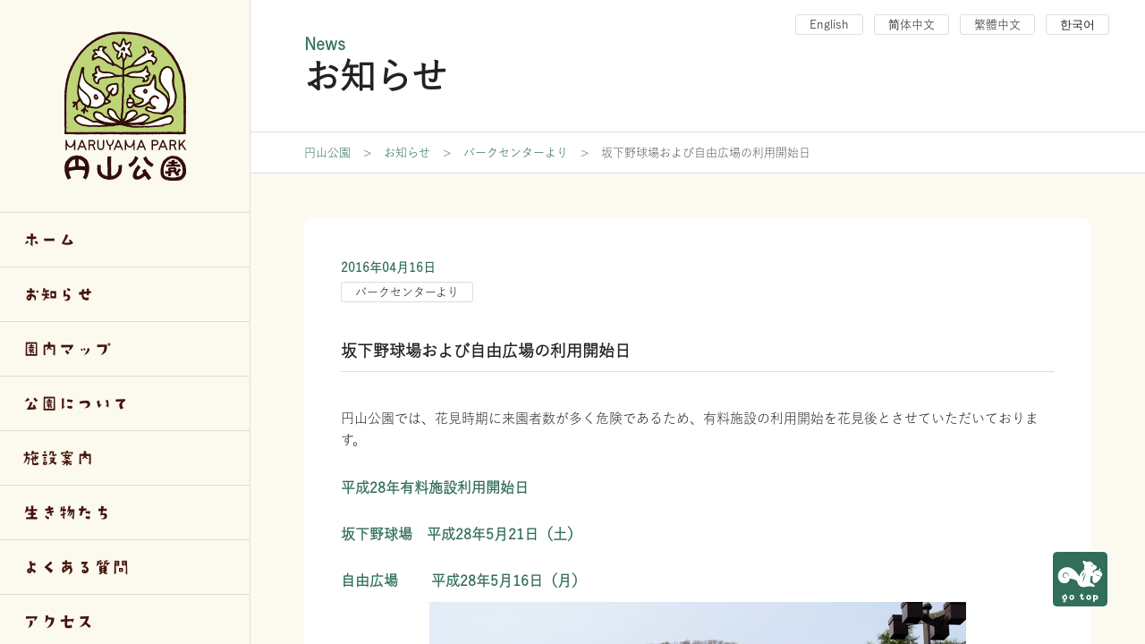

--- FILE ---
content_type: text/html; charset=UTF-8
request_url: https://maruyamapark.jp/information/%E5%9D%82%E4%B8%8B%E9%87%8E%E7%90%83%E5%A0%B4%E3%81%8A%E3%82%88%E3%81%B3%E8%87%AA%E7%94%B1%E5%BA%83%E5%A0%B4%E3%81%AE%E5%88%A9%E7%94%A8%E9%96%8B%E5%A7%8B%E6%97%A5/
body_size: 6937
content:
<!DOCTYPE html>
<html lang="ja">
<head>
	<meta charset="utf-8">
	<meta name="viewport" content="width=device-width, initial-scale=1, shrink-to-fit=no">
	<meta http-equiv="X-UA-Compatible" content="IE=edge">
	<meta http-equiv="Pragma" content="no-cache">
	<meta http-equiv="Cache-Control" content="no-cache">

	<link rel="shortcut icon" href="https://maruyamapark.jp/img/favicon/favicon.ico" type="image/vnd.microsoft.icon">
	<link rel="icon" href="https://maruyamapark.jp/img/favicon/favicon.ico" type="image/vnd.microsoft.icon">
	<link rel="icon" href="https://maruyamapark.jp/img/favicon/android-chrome-192x192.png" sizes="192x192" type="image/png">
	<link rel="apple-touch-icon" sizes="144x144" href="https://maruyamapark.jp/img/favicon/icon-144x144.png">
	<link rel="apple-touch-icon" sizes="150x150" href="https://maruyamapark.jp/img/favicon/site-tile-150x150.png">
	<link rel="apple-touch-icon" sizes="180x180" href="https://maruyamapark.jp/img/favicon/apple-touch-icon-180x180.png">
	<link rel="apple-touch-icon" sizes="192x192" href="https://maruyamapark.jp/img/favicon/android-chrome-192x192.png">

	<meta name="theme-color" content="#60352c">
	<meta property="og:type"        content="article">
	<meta property="og:email"       content="">
	<meta property="og:url"         content="https://maruyamapark.jp/information/%E5%9D%82%E4%B8%8B%E9%87%8E%E7%90%83%E5%A0%B4%E3%81%8A%E3%82%88%E3%81%B3%E8%87%AA%E7%94%B1%E5%BA%83%E5%A0%B4%E3%81%AE%E5%88%A9%E7%94%A8%E9%96%8B%E5%A7%8B%E6%97%A5/">
	<meta property="og:title"       content="円山公園">
	<meta property="og:description" content="－さっぽろ 桜の名所－">
	<meta property="og:image"       content="https://maruyamapark.jp/wp-content/themes/maruyama2023/images/ogp.jpg">
	<meta property="og:site_name"   content="円山公園">
	<meta name="description"        content="－さっぽろ 桜の名所－" />

		<script src="https://code.jquery.com/jquery-3.6.0.min.js" integrity="sha256-/xUj+3OJU5yExlq6GSYGSHk7tPXikynS7ogEvDej/m4=" crossorigin="anonymous"></script>
	<script>window.jQuery || document.write('<script src="/common/js/jquery-3.6.0.min.js"><\/script>');</script>

			<script>
	  (function(d) {
	    var config = {
	      kitId: 'weh7zhb',
	      scriptTimeout: 3000,
	      async: true
	    },
	    h=d.documentElement,t=setTimeout(function(){h.className=h.className.replace(/\bwf-loading\b/g,"")+" wf-inactive";},config.scriptTimeout),tk=d.createElement("script"),f=false,s=d.getElementsByTagName("script")[0],a;h.className+=" wf-loading";tk.src='https://use.typekit.net/'+config.kitId+'.js';tk.async=true;tk.onload=tk.onreadystatechange=function(){a=this.readyState;if(f||a&&a!="complete"&&a!="loaded")return;f=true;clearTimeout(t);try{Typekit.load(config)}catch(e){}};s.parentNode.insertBefore(tk,s)
	  })(document);
	</script>

		<link rel="stylesheet" href="https://maruyamapark.jp/wp-content/themes/maruyama2023/css/modaal/modaal.min.css" />
	<link rel="stylesheet" href="https://maruyamapark.jp/wp-content/themes/maruyama2023/css/all.min.css?v=1.0.2" />

		<script src="https://maruyamapark.jp/wp-content/themes/maruyama2023/js/modaal.min.js"></script>
	<script>
		jQuery(document).ready(function($) {
		});
	</script>

		<!-- Global site tag (gtag.js) - Google Analytics -->
	<script async src="https://www.googletagmanager.com/gtag/js?id=UA-2366232-30"></script>
	<script>
	  window.dataLayer = window.dataLayer || [];
	  function gtag(){dataLayer.push(arguments);}
	  gtag('js', new Date());

	  gtag('config', 'UA-2366232-30');

      // バナーのクリック数計測イベント用
	  // gtag('config', 'UA-2366232-51');
	</script>


	<title>坂下野球場および自由広場の利用開始日 | 円山公園</title>
<meta name='robots' content='max-image-preview:large' />
	<style>img:is([sizes="auto" i], [sizes^="auto," i]) { contain-intrinsic-size: 3000px 1500px }</style>
	<style id='classic-theme-styles-inline-css' type='text/css'>
/*! This file is auto-generated */
.wp-block-button__link{color:#fff;background-color:#32373c;border-radius:9999px;box-shadow:none;text-decoration:none;padding:calc(.667em + 2px) calc(1.333em + 2px);font-size:1.125em}.wp-block-file__button{background:#32373c;color:#fff;text-decoration:none}
</style>
<link rel='stylesheet' id='contact-form-7-css' href='https://maruyamapark.jp/wp-content/plugins/contact-form-7/includes/css/styles.css?ver=6.1.3' type='text/css' media='all' />
<link rel="EditURI" type="application/rsd+xml" title="RSD" href="https://maruyamapark.jp/xmlrpc.php?rsd" />
<link rel="canonical" href="https://maruyamapark.jp/information/%e5%9d%82%e4%b8%8b%e9%87%8e%e7%90%83%e5%a0%b4%e3%81%8a%e3%82%88%e3%81%b3%e8%87%aa%e7%94%b1%e5%ba%83%e5%a0%b4%e3%81%ae%e5%88%a9%e7%94%a8%e9%96%8b%e5%a7%8b%e6%97%a5/" />
<link rel='shortlink' href='https://maruyamapark.jp/?p=5442' />

</head>
<body class="wp-singular post-template-default single single-post postid-5442 single-format-standard wp-theme-maruyama2023 metaslider-plugin category-information mt-lg-0 mt-50" id="top">



<header class="d-lg-none d-flex">
	<div class="me-auto">
		<a href="https://maruyamapark.jp/" id="logo_sp"><img src="https://maruyamapark.jp/wp-content/themes/maruyama2023/images/logo_sp.svg" class="img-fluid" alt="円山公園" /></a>
	</div>
	<button class="btn btn-lng"><img src="https://maruyamapark.jp/wp-content/themes/maruyama2023/images/ico_language.svg" class="img-fluid" alt="言語選択" /></button>
	<button class="btn btn-drawer"><img src="https://maruyamapark.jp/wp-content/themes/maruyama2023/images/ico_menu.svg" class="img-fluid menu_open" alt="メニューを開く" /><img src="https://maruyamapark.jp/wp-content/themes/maruyama2023/images/ico_menu_close.svg" class="img-fluid menu_close" alt="メニューを閉じる" /></button>
</header>


<div id="frameWrap" class="d-flex">
	<aside class="drawer">
		<div class="logo_wrap">
			<a href="https://maruyamapark.jp/" id="logo"><img src="https://maruyamapark.jp/wp-content/themes/maruyama2023/images/logo.svg" class="img-fluid" alt="円山公園" /></a>
		</div>
		<nav>
			
			<ul>
				<li class=""><a href="https://maruyamapark.jp/">ホーム</a></li>
				<li class=""><a href="https://maruyamapark.jp/news/">お知らせ</a></li>
				<li class=""><a href="https://maruyamapark.jp/map/">園内マップ</a></li>
				<li class=" menu-item-has-children"><a href="https://maruyamapark.jp/about/">公園について</a>
					<div class="sub-menu">
						<div class="sub-menu-inner">
							<h3>公園について</h3>
							<ul>
								<li><a href="https://maruyamapark.jp/about/map/">園内マップ</a></li>
								<li><a href="https://maruyamapark.jp/about/history/">円山公園の歴史</a></li>
								<li><a href="https://maruyamapark.jp/about/tree/">円山公園の樹木</a></li>
								<li><a href="https://maruyamapark.jp/about/rule/">快適なご利用のために</a></li>
								<li><a href="https://maruyamapark.jp/about/barrier_free/">バリアフリー情報</a></li>
							</ul>
						</div>
					</div>
				</li>
				<li class=" menu-item-has-children"><a href="https://maruyamapark.jp/facility/">施設案内</a>
					<div class="sub-menu">
						<div class="sub-menu-inner">
							<h3>施設案内</h3>
							<ul>
								<li><a href="https://maruyamapark.jp/facility/baseball/">坂下野球場</a></li>
								<li><a href="https://maruyamapark.jp/facility/freedom_square/">自由広場</a></li>
								<li><a href="https://maruyamapark.jp/facility/parkcenter/">パークセンター</a></li>
								<li><a href="https://maruyamapark.jp/facility/asobiba/">遊び場</a></li>
								<li><a href="https://maruyamapark.jp/facility/download/">様式ダウンロード</a></li>
							</ul>
						</div>
					</div>
				</li>
				<li class=" menu-item-has-children"><a href="https://maruyamapark.jp/natures/">生き物たち</a>
					<div class="sub-menu">
						<div class="sub-menu-inner">
							<h3>生き物たち</h3>
							<ul>
								<li><a href="https://maruyamapark.jp/natures/spring_flowers/">春の草花</a></li>
								<li><a href="https://maruyamapark.jp/natures/summer_flowers/">夏の草花</a></li>
								<li><a href="https://maruyamapark.jp/natures/autumn_flowers/">秋の草花</a></li>
								<li><a href="https://maruyamapark.jp/natures/tree/">樹木（花・実）</a></li>
								<li><a href="https://maruyamapark.jp/natures/birds/">野鳥</a></li>
							</ul>
						</div>
					</div>
				</li>
				<li class=""><a href="https://maruyamapark.jp/faq/">よくある質問</a></li>
				<li class=""><a href="https://maruyamapark.jp/access/">アクセス</a></li>
				<li class=""><a href="https://maruyamapark.jp/contact/">お問い合わせ</a></li>
			</ul>

			<form role="search" method="get" class="form search-form row gx-0 justify-content-lg-center" action="https://maruyamapark.jp">
	<div class="col">
		<label for="search_keyword" class="sr-only">検索</label>
		<input name="s" id="search_keyword" type="text" class="form-control" placeholder="サイト内検索" title="検索キーワード">
	</div>
	<div class="col-auto">
		<button type="submit" value="Search" class="btn btn-primary" type="button">検索</button>
	</div>
</form>
		</nav>
	</aside>
	<main id="main_content" class="flex-grow-1">

		<nav class="drawer-lng">
			<ul>
				<li><a href="https://maruyamapark.jp/en/">English</a></li>
				<li><a href="https://maruyamapark.jp/zh/">简体中文</a></li>
				<li><a href="https://maruyamapark.jp/zh-tw/">繁體中文</a></li>
				<li><a href="https://maruyamapark.jp/ko/">한국어</a></li>
			</ul>
		</nav>

		









	<div id="postTitle">
		<div class="container">
			<div class="h1"><small aria-hidden="true">News</small>お知らせ</div>
		</div>
	</div>

		<div class="breadcrumb">
		<div class="breadcrumb_inner">
			<!-- Breadcrumb NavXT 7.4.1 -->
<span property="itemListElement" typeof="ListItem"><a property="item" typeof="WebPage" title="円山公園へ移動する" href="https://maruyamapark.jp" class="home" ><span property="name">円山公園</span></a><meta property="position" content="1"></span> &gt; <span property="itemListElement" typeof="ListItem"><a property="item" typeof="WebPage" title="お知らせへ移動する" href="https://maruyamapark.jp/news/" class="post-root post post-post" ><span property="name">お知らせ</span></a><meta property="position" content="2"></span> &gt; <span property="itemListElement" typeof="ListItem"><a property="item" typeof="WebPage" title="Go to the パークセンターより カテゴリー archives." href="https://maruyamapark.jp/category/information/" class="taxonomy category" ><span property="name">パークセンターより</span></a><meta property="position" content="3"></span> &gt; <span property="itemListElement" typeof="ListItem"><span property="name" class="post post-post current-item">坂下野球場および自由広場の利用開始日</span><meta property="url" content="https://maruyamapark.jp/information/%e5%9d%82%e4%b8%8b%e9%87%8e%e7%90%83%e5%a0%b4%e3%81%8a%e3%82%88%e3%81%b3%e8%87%aa%e7%94%b1%e5%ba%83%e5%a0%b4%e3%81%ae%e5%88%a9%e7%94%a8%e9%96%8b%e5%a7%8b%e6%97%a5/"><meta property="position" content="4"></span>		</div>
	</div>
	

	<section class="bg-light">
		<div class="container">

			<div class="card">
				<div class="card-body">

					<div class="li_date"><span class="badge badge-date">2016年04月16日</span></div>
					<div class="li_cat"><a href="https://maruyamapark.jp/category/information/" class="badge badge-cat cat_information">パークセンターより</a></div>

					<article>
						<h1>坂下野球場および自由広場の利用開始日</h1>
						<p>円山公園では、花見時期に来園者数が多く危険であるため、有料施設の利用開始を花見後とさせていただいております。</p>
<h4><strong>平成28年有料施設利用開始日</strong></h4>
<h4><strong>坂下野球場　平成28年5月21日（土）</strong></h4>
<h4><strong>自由広場 　　平成28年5月16日（月）</strong></h4>
<p><a href="http://maruyamapark.jp//wp-content/uploads/2016/04/坂下野球場.jpg" rel="attachment wp-att-5445"><img fetchpriority="high" decoding="async" class="alignnone size-full wp-image-5445" src="http://maruyamapark.jp//wp-content/uploads/2016/04/坂下野球場.jpg" alt="坂下野球場" width="600" height="397" srcset="https://maruyamapark.jp/wp-content/uploads/2016/04/坂下野球場.jpg 600w, https://maruyamapark.jp/wp-content/uploads/2016/04/坂下野球場-300x199.jpg 300w" sizes="(max-width: 600px) 100vw, 600px" /></a></p>
<p><a href="http://maruyamapark.jp//?page_id=39" target="_blank">有料施設の詳細については、コチラをご参照ください。</a></p>
					</article>

				</div>
			</div>

			<div id="postFooterNav">
				<div class="row gx-0 justify-content-between">
					<div class="col text-left "><a class="btn btn-link" href="https://maruyamapark.jp/information/%e5%86%86%e5%b1%b1%e5%85%ac%e5%9c%92%e3%82%b5%e3%82%af%e3%83%a9%e6%a8%99%e6%ba%96%e6%9c%a8%e3%81%ae%e3%81%94%e7%b4%b9%e4%bb%8b/" rel="next">次の記事へ</a></div>
					<div class="col-auto text-center"><a href="https://maruyamapark.jp/news/" class="btn btn-more">記事一覧へ</a></div>
					<div class="col text-right"><a class="btn btn-link" href="https://maruyamapark.jp/information/%e3%81%8a%e8%8a%b1%e3%81%8c%e5%92%b2%e3%81%8d%e3%81%be%e3%81%97%e3%81%9f%ef%bc%92/" rel="prev">前の記事へ</a></div>
				</div>
			</div>

							<div class="category_btn_list">
					<h3>カテゴリーから検索する</h3>
					<ul><li><a href="https://maruyamapark.jp/category/event_report/" class="btn btn-cat ">イベント報告(レポート)</a></li><li><a href="https://maruyamapark.jp/category/information/" class="btn btn-cat ">パークセンターより</a></li><li><a href="https://maruyamapark.jp/category/event/" class="btn btn-cat ">イベント情報</a></li><li><a href="https://maruyamapark.jp/category/shop/" class="btn btn-cat ">売店情報</a></li><li><a href="https://maruyamapark.jp/category/blooming/" class="btn btn-cat ">開花情報</a></li><li><a href="https://maruyamapark.jp/category/autumn_leaves/" class="btn btn-cat ">紅葉情報</a></li><li><a href="https://maruyamapark.jp/category/nature/" class="btn btn-cat ">自然情報</a></li></ul>				</div>
			
		</div>
	</section>


<footer>

	<div id="footerBnr">
		<div class="container">
			<div class="row">
				<div class="col-lg-3 col-md-4 col-6">
					<a href="https://www.sapporo-park.or.jp/" target="_blank" rel="noopener noreferrer"><img src="https://maruyamapark.jp/wp-content/themes/maruyama2023/images/bnr_ryokka.jpg" class="img-fluid d-block" alt="札幌市公園緑化協会"></a>
				</div>
				<div class="col-lg-3 col-md-4 col-6">
					<a href="https://www.sapporo-park.or.jp//kikin/" target="_blank" rel="noopener noreferrer"><img src="https://www.sapporo-park.or.jp/images/side/bnr_kikin.gif" class="img-fluid d-block" alt="札幌市都市緑化基金" style="background:#fff;"></a>
				</div>
				<div class="col-lg-3 col-md-4 col-6">
					<a href="https://www.sapporo-park.or.jp/category/recruit/" target="_blank" rel="noopener noreferrer"><img class="img-fluid" title="採用情報" src="https://maruyamapark.jp/wp-content/themes/maruyama2023/images/bnr_recruite.png" class="img-fluid" alt="採用情報"></a>
				</div>
				<div class="col-lg-3 col-md-4 col-6">
					<a href="https://www.sapporo-park.or.jp/gallery/" target="_blank" rel="noopener noreferrer"><img class="img-fluid" title="公園ギャラリー" src="https://maruyamapark.jp/wp-content/themes/maruyama2023/images/bnr_gallery.png" class="img-fluid" alt="公園ギャラリー"></a>
				</div>

				<div class="col-lg-3 col-md-4 col-6">
					<a href="https://www.sapporo-park.or.jp/eventlist/" target="_blank"><img src="https://www.sapporo-park.or.jp/images/common/bnr_event_list.png" alt="さっぽろ公園だよりWeb版"  class="img-fluid d-block mb-2" /></a>
				</div>
				<div class="col-lg-3 col-md-4 col-6">
					<a href="https://www.sapporo-park.or.jp/playpark/" target="_blank" rel="noopener noreferrer"><img class="img-fluid" title="プレーパークさっぽろ" src="https://maruyamapark.jp/wp-content/themes/maruyama2023/images/bnr_pp_b.png" class="img-fluid" alt="プレーパークさっぽろ"></a>
				</div>
				<div class="col-lg-3 col-md-4 col-6">
					<a href="https://www.sapporotenki.jp/cgi-bin/odekake.cgi?pos=03" target="_blank" rel="noopener noreferrer"><img class="img-fluid" src="https://maruyamapark.jp/wp-content/themes/maruyama2023/images/bnr_sapporotenki_maruyama.png" class="img-fluid" alt="円山公園の天気（さっぽろお天気ネット）"></a>
				</div>
				<div class="col-lg-3 col-md-4 col-6">
					<a href="https://www.city.sapporo.jp/zoo/" target="_blank" rel="noopener noreferrer"><img src="https://maruyamapark.jp/wp-content/themes/maruyama2023/images/bnr_maruyamazoo.jpg" class="img-fluid" alt="円山動物園" ></a>
				</div>
			</div>
		</div>
	</div>


	<div id="footerLink">
		<div class="container">
			<div class="row justify-content-between">
				<div class="col-lg-auto d-lg-block d-none">
					<img src="https://maruyamapark.jp/wp-content/themes/maruyama2023/images/footer_logo.svg" class="img-fluid d-block mb-15 pe-lg-30" alt="円山公園" />
					〒064-0959<br />
					札幌市中央区宮ヶ丘3<br />
					円山公園パークセンター<br />
					電話(011)621-0453<br />
					FAX(011)621-0515<br />
				</div>

				<div class="col-lg col-12">
					<ul>
						<li><a href="https://maruyamapark.jp/">ホーム</a></li>
						<li><a href="https://maruyamapark.jp/news/">お知らせ</a></li>
						<li><a href="https://maruyamapark.jp/about/map/">園内マップ</a></li>
						<li><a href="https://maruyamapark.jp/about/">公園について</a>
							<ul>
								<li><a href="https://maruyamapark.jp/about/history/">円山公園の歴史</a></li>
								<li><a href="https://maruyamapark.jp/about/tree/">円山公園の樹木</a></li>
								<li><a href="https://maruyamapark.jp/about/rule/">快適なご利用のために</a></li>
								<li><a href="https://maruyamapark.jp/about/barrier_free/">バリアフリー情報</a></li>
							</ul>
						</li>
					</ul>
				</div>
				<div class="col-lg col-12">
					<ul>
						<li><a href="https://maruyamapark.jp/facility/">施設案内</a>
							<ul>
								<li><a href="https://maruyamapark.jp/facility/baseball/">坂下野球場</a></li>
								<li><a href="https://maruyamapark.jp/facility/freedom_square/">自由広場</a></li>
								<li><a href="https://maruyamapark.jp/facility/parkcenter/">パークセンター</a></li>
								<li><a href="https://maruyamapark.jp/facility/asobiba/">遊び場</a></li>
								<li><a href="https://maruyamapark.jp/facility/download/">様式ダウンロード</a></li>
							</ul>
						</li>
						<li><a href="https://maruyamapark.jp/natures/">生き物たち</a>
							<ul>
								<li><a href="https://maruyamapark.jp/natures/spring_flowers/">春の草花</a></li>
								<li><a href="https://maruyamapark.jp/natures/summer_flowers/">夏の草花</a></li>
								<li><a href="https://maruyamapark.jp/natures/autumn_flowers/">秋の草花</a></li>
								<li><a href="https://maruyamapark.jp/natures/tree/">樹木（花・実）</a></li>
								<li><a href="https://maruyamapark.jp/natures/birds/">野鳥</a></li>
							</ul>
						</li>
					</ul>
				</div>
				<div class="col-lg col-12">
					<ul>
						<li><a href="https://maruyamapark.jp/faq/">よくある質問</a></li>
						<li><a href="https://maruyamapark.jp/access/">アクセス</a></li>
						<li><a href="https://maruyamapark.jp/contact/">お問い合わせ</a></li>
					</ul>
				</div>
			</div>
		</div>
	</div>

	<div id="footerBottom">
		<div class="container">
									<ul>
				<li><a href="https://maruyamapark.jp/facility/download/">様式ダウンロード</a></li>
				<li><a href="https://www.sapporo-park.or.jp/guide/" target="_blank">サイトポリシー</a></li>
				<li><a href="https://www.sapporo-park.or.jp/policy/" target="_blank">プライバシーポリシー</a></li>
				<li><a href="https://www.sapporo-park.or.jp/guide/#suisyou" target="_blank">推奨環境</a></li>
				<li><a href="https://www.sapporo-park.or.jp/accesibility2017/" target="_blank">ウェブアクセシビリティ方針について</a></li>
				<li><a href="https://maruyamapark.jp/accessibility_results/">ウェブアクセシビリティ試験結果</a></li>
			</ul>

			<div class="d-lg-none">
				<img src="https://maruyamapark.jp/wp-content/themes/maruyama2023/images/footer_logo_sp.svg" class="img-fluid d-block mx-auto mb-15" alt="円山公園" />
				〒064-0959<br />
				札幌市中央区宮ヶ丘3<br />
				円山公園パークセンター<br />
				電話(011)621-0453<br />
				FAX(011)621-0515<br />
			</div>

			<div class="copyright">
				Copyright &copy; 2023 円山公園. All Rights Reserved
			</div>
		</div>
	</div>

	<a href="#main_content" id="goTop"><img src="https://maruyamapark.jp/wp-content/themes/maruyama2023/images/gotop.svg" alt="ページトップに戻る" /></a>

</footer>
</main>
</div>
<script type="speculationrules">
{"prefetch":[{"source":"document","where":{"and":[{"href_matches":"\/*"},{"not":{"href_matches":["\/wp-*.php","\/wp-admin\/*","\/wp-content\/uploads\/*","\/wp-content\/*","\/wp-content\/plugins\/*","\/wp-content\/themes\/maruyama2023\/*","\/*\\?(.+)"]}},{"not":{"selector_matches":"a[rel~=\"nofollow\"]"}},{"not":{"selector_matches":".no-prefetch, .no-prefetch a"}}]},"eagerness":"conservative"}]}
</script>
<script type="text/javascript" src="https://maruyamapark.jp/wp-includes/js/dist/hooks.min.js?ver=4d63a3d491d11ffd8ac6" id="wp-hooks-js"></script>
<script type="text/javascript" src="https://maruyamapark.jp/wp-includes/js/dist/i18n.min.js?ver=5e580eb46a90c2b997e6" id="wp-i18n-js"></script>
<script type="text/javascript" id="wp-i18n-js-after">
/* <![CDATA[ */
wp.i18n.setLocaleData( { 'text direction\u0004ltr': [ 'ltr' ] } );
/* ]]> */
</script>
<script type="text/javascript" src="https://maruyamapark.jp/wp-content/plugins/contact-form-7/includes/swv/js/index.js?ver=6.1.3" id="swv-js"></script>
<script type="text/javascript" id="contact-form-7-js-translations">
/* <![CDATA[ */
( function( domain, translations ) {
	var localeData = translations.locale_data[ domain ] || translations.locale_data.messages;
	localeData[""].domain = domain;
	wp.i18n.setLocaleData( localeData, domain );
} )( "contact-form-7", {"translation-revision-date":"2025-10-29 09:23:50+0000","generator":"GlotPress\/4.0.3","domain":"messages","locale_data":{"messages":{"":{"domain":"messages","plural-forms":"nplurals=1; plural=0;","lang":"ja_JP"},"This contact form is placed in the wrong place.":["\u3053\u306e\u30b3\u30f3\u30bf\u30af\u30c8\u30d5\u30a9\u30fc\u30e0\u306f\u9593\u9055\u3063\u305f\u4f4d\u7f6e\u306b\u7f6e\u304b\u308c\u3066\u3044\u307e\u3059\u3002"],"Error:":["\u30a8\u30e9\u30fc:"]}},"comment":{"reference":"includes\/js\/index.js"}} );
/* ]]> */
</script>
<script type="text/javascript" id="contact-form-7-js-before">
/* <![CDATA[ */
var wpcf7 = {
    "api": {
        "root": "https:\/\/maruyamapark.jp\/wp-json\/",
        "namespace": "contact-form-7\/v1"
    }
};
/* ]]> */
</script>
<script type="text/javascript" src="https://maruyamapark.jp/wp-content/plugins/contact-form-7/includes/js/index.js?ver=6.1.3" id="contact-form-7-js"></script>


<script type="text/javascript" src="https://cdn.jsdelivr.net/npm/@popperjs/core@2.10.2/dist/umd/popper.min.js" integrity="sha384-7+zCNj/IqJ95wo16oMtfsKbZ9ccEh31eOz1HGyDuCQ6wgnyJNSYdrPa03rtR1zdB" crossorigin="anonymous"></script>
<script type="text/javascript" src="https://maruyamapark.jp/wp-content/themes/maruyama2023/js/bootstrap.min.js"></script>
<script type="text/javascript" src="https://maruyamapark.jp/wp-content/themes/maruyama2023/js/script.js"></script>


</body>
</html>